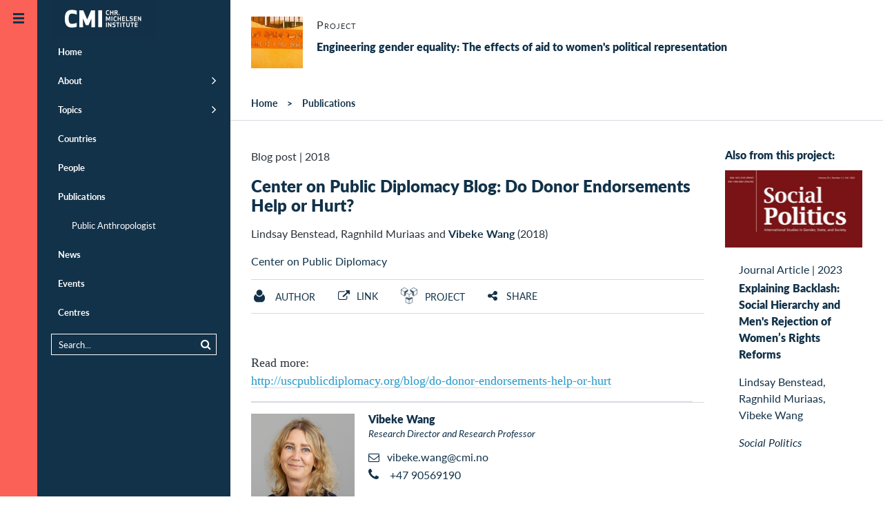

--- FILE ---
content_type: text/html;charset=UTF-8
request_url: https://www.cmi.no/publications/6548-do-donor-endorsements-help-or-hurt
body_size: 39549
content:
<!doctype html>
<html lang="en" class="no-js">
<head>
	
	
<meta charset="utf-8">
<meta name="viewport" content="width=device-width, initial-scale=1">



<title>Center on Public Diplomacy Blog: Do Donor Endorsements Help or Hurt?</title>

 
	<meta http-equiv="Cache-Control" content="max-age=300" />


<meta property="og:site_name" content="CMI - Chr. Michelsen Institute" />
<meta property="og:title" content="Center on Public Diplomacy Blog: Do Donor Endorsements Help or Hurt?" />

	<meta property="og:url" content="https://www.cmi.no/publications/6548-do-donor-endorsements-help-or-hurt" />
	<link rel="canonical" href="https://www.cmi.no/publications/6548-do-donor-endorsements-help-or-hurt" />


<link rel="apple-touch-icon" sizes="180x180" href="/images/apple-touch-icon.png">
<link rel="icon" type="image/png" href="/images/favicon-32x32.png" sizes="32x32">
<link rel="icon" type="image/png" href="/images/favicon-16x16.png" sizes="16x16">
<link rel="shortcut icon" href="/images/favicon.ico">
<meta name="msapplication-config" content="/images/browserconfig.xml">
<meta name="theme-color" content="#ffffff">

<meta name="twitter:card" content="summary_large_image">
<meta name="twitter:site" content="@cmi_no">




	
	<meta property="og:image" content="https://www.cmi.no/img/1600/12869-CLD-blog-malawi2.jpg" />
	<meta property="og:image:secure_url" content="https://www.cmi.no/img/1600/12869-CLD-blog-malawi2.jpg" />
	<meta property="og:image:width" content="1600" />
	<meta property="og:image:height" content="896" />

	



<meta property="og:type" content="article" />


	<meta property="og:description" content="" />
	<meta name="description" content="" />



<script  nonce='LpsXl4moz4fKg06oLkkaCw==' >
  var _paq = window._paq = window._paq || [];
  /* tracker methods like "setCustomDimension" should be called before "trackPageView" */
  _paq.push(['trackPageView']);
  _paq.push(['enableLinkTracking']);
  (function() {
	var u="https://cmi.matomo.cloud/";
	_paq.push(['setTrackerUrl', u+'matomo.php']);
	_paq.push(['setSiteId', '1']);
	var d=document, g=d.createElement('script'), s=d.getElementsByTagName('script')[0];
	g.async=true; g.src='//cdn.matomo.cloud/cmi.matomo.cloud/matomo.js'; s.parentNode.insertBefore(g,s);
  })();
</script>


	
	
	<script type="module"  nonce='LpsXl4moz4fKg06oLkkaCw==' >
		document.documentElement.className = document.documentElement.className.replace( 'no-js', 'js' );	
	</script>	
	
	
	
<style>@font-face{font-family:"Lato-fallback";size-adjust:-9900.00%;ascent-override:96%;src:local("Arial");}html{font-size:16px;scroll-behavior:smooth}body{background:#fff;color:#29333b;font-size:1em;line-height:1.5;font-family:"Lato","Lato-fallback",sans-serif;font-weight:400;margin:0}aside,header,nav{display:block}a{background-color:transparent}img{border:0}svg:not(:root){overflow:hidden}button,input{color:inherit;font:inherit;margin:0}button{overflow:visible;text-transform:none;-webkit-appearance:button}input{line-height:normal}*,*:after,*:before{box-sizing:border-box}p{margin-top:.8em;margin-bottom:1em}h1,h2,h3{color:#123249}h1{margin:.67em 0;font-size:1.5em;line-height:1;font-weight:900}@media (min-width:768px) and (max-width:1023px){h1{font-size:2em}}h2{font-size:1em;font-weight:900;margin-top:40px;line-height:1.2}h3{font-size:1em;font-weight:900}a{color:#123249;text-decoration:none}a:hover{color:#fb6157}ul{padding-left:0;padding-right:0}ul li{margin-left:2em}header{margin:0;width:auto}.pad{padding-left:15px;padding-right:15px}.maxwidth{width:100%;max-width:1320px;margin-left:auto;margin-right:auto;clear:both}.tagline{margin:.5em 0;font-size:1em;font-variant:small-caps;letter-spacing:1px}.borderbottom{border-bottom:1px solid #d5dadf}.element-invisible{margin:0px!important;position:absolute!important;clip:rect(1px,1px,1px,1px);overflow:hidden;height:1px}a.element-invisible.element-focusable{position:absolute!important;z-index:500}@media (min-width:481px){.ingress{font-family:Georgia;font-size:24px;line-height:1.5;margin-bottom:1.8em}}.group::after{content:"";display:table;clear:both}.outer-container{overflow:hidden;position:relative}.header-logo-container{z-index:200;position:relative;width:100%}@media (min-width:870px){.header-logo-container{position:fixed}}.header-logo{margin:0;position:absolute;left:54px;top:0;padding:0;z-index:100}@media (min-width:1280px){.header-logo{transform:translate(20px,0)}}#header-line{background:#123249;height:54px}@media (min-width:1280px){#header-line{display:none}}.main-canvas{background:#fff;position:relative;padding:0;margin-right:54px;transform:translate(54px,0)}@media (max-width:480px){.main-canvas{margin-right:0;transform:translate(0,0)}}@media (min-width:1280px){.menu-default .main-canvas{margin-right:334px;transform:translate(334px,0)}}.mobile-menu-trigger,.default-menu-trigger{display:block;top:0;left:0;z-index:20;width:54px}.mobile-menu-trigger{display:block;position:absolute;height:54px;background:#123249;color:#fb6157;transform:translate(0,0)}@media (min-width:1280px){.menu-default .mobile-menu-trigger{transform:translate(226px,0)}}@media (min-width:481px){.mobile-menu-trigger{display:none}}.default-menu-trigger{position:fixed;height:100%;padding:3.375em 0 0;background:#fb6157;display:block;color:#123249}.default-menu-trigger:hover{color:#123249}@media (max-width:480px){.default-menu-trigger{transform:translate(-54px,0);display:none}}.hamburger{display:block;position:absolute;top:20px;left:50%;margin-left:-8px;width:16px;height:16px;transition:all 0.5s ease}@media (min-width:1280px){.menu-default .hamburger{transform:rotate(180deg)}}.menu-trigger-label{display:none!important}.pusher{background:#123249;z-index:10;height:100%;width:280px;top:0;left:0;overflow:auto!important;transform:translate(-226px,0)}@media (min-width:481px){.pusher{position:fixed}}@media (min-width:1280px){.menu-default .pusher{transform:translate(54px,0)}}@media (max-width:480px){.pusher{transform:translate(-280px,0);position:absolute}}.pusher ul{margin:0;padding:0}.pusher ul li{margin:0;padding:0}.pusher ul li.expand>a:after{display:inline-block;position:absolute;font-weight:400;top:1em;right:20px;font-family:FontAwesome;font-size:1.4em;content:"\f105"}.pusher ul li.expanded{margin:0;padding:0;list-style-image:none}.pusher ul li a{display:block;position:relative;padding:.92308em 20px .92308em 20px;border-left:10px #123249 solid;color:#fff;text-decoration:none;font-size:.8125em;font-weight:700;line-height:1.38462em}.pusher ul li a:after{content:" ";display:inline-block;height:11px;margin-top:-6px;position:absolute;right:20px;top:50%;width:7px}@media (max-width:480px){.pusher ul li a:after{right:20px}}.pusher ul li ul{display:none}.pusher ul li.expanded ul{display:block}.pusher ul ul a{font-weight:400;color:#fff;padding-left:40px}.pusher .mp-level{background:#123249;width:100%;height:100%;position:absolute;left:0;top:0;padding-top:3.375em}#menusearch{position:relative;margin:10px 20px;border:1px solid #fff;padding:0}#menusearch input[type="search"]{margin:0;border:0;padding:5px 10px;color:#fff;background-color:#123249;font-size:.8125em;width:100%;box-sizing:border-box}#menusearch button[type="submit"]{color:#fff;background-color:#123249;border:0;margin-top:2px;font-size:.8125em}#menusearch input[type="search"]::-webkit-input-placeholder{color:#fff}#menusearch input[type="search"]:-moz-placeholder{color:#fff;opacity:1}#menusearch input[type="search"]::-moz-placeholder{color:#fff;opacity:1}#menusearch input[type="search"]:-ms-input-placeholder{color:#fff}.page-container{position:relative}.main-content{padding-top:0;padding-bottom:0;overflow:hidden;display:contents}.breadcrumbs-region{border-bottom:1px solid #d5dadf}#breadcrumbs{list-style-type:none;padding-top:1em;padding-bottom:1em;padding-left:30px;margin:0;font-size:.875em;font-weight:700;z-index:100}#breadcrumbs li{float:left;list-style-type:none;padding:0;margin:0}#breadcrumbs li a{display:inline-block;padding:0}#breadcrumbs li:after{padding:0 1em;content:">"}#breadcrumbs li:last-child:after{padding:0;content:""}#breadcrumbs li,#breadcrumbs li a:link,#breadcrumbs li a:visited{text-decoration:none;color:#123249}.header-fullwidth{width:100%;display:block;position:relative;background-color:rgba(18,50,73,.2);background-position:center;background-size:cover;min-height:120px;max-height:400px}.header-fullwidth:after{padding-top:56%;display:block;content:""}.header-fullwidth-caption{position:absolute;bottom:0;width:100%;text-align:right;font-size:.8em;font-style:italic;padding:.5em 30px;color:#ccc;text-shadow:0 1px 3px rgb(0 0 0 / 75%);background-image:linear-gradient(transparent,rgba(0,0,0,.2))}.page-header{margin-top:40px}.page-header h1{line-height:1.2}.maincolumn,.sidecolumn{width:100%;margin-bottom:2em}@media (min-width:800px) and (max-width:1099px){.maincolumn{float:left;width:66.66%}.sidecolumn{float:right;width:33.33%}}@media (min-width:1100px){.maincolumn{float:left;width:75%}.sidecolumn{float:right;width:25%}}.toggle-content{display:none}.list-item{width:100%;padding:1em 0;clear:both}.list-item-content{width:100%;max-width:1320px;padding:0;margin-left:auto;margin-right:auto}.list-item-text{position:relative}.list-item-text h3{margin:0}.list-picture{float:left;margin-right:20px;margin-bottom:10px;width:150px;max-width:25%}.project-head .list-picture{width:75px}.back-to-top{opacity:0;position:fixed;bottom:0;right:0;text-decoration:none;padding:1em 1.2em;line-height:1;border:0 solid #d5dadf;background-color:rgba(18,50,73,.2)}@media (min-width:600px){.back-to-top{right:1em;bottom:1em}}.edit{display:block;position:fixed;top:0;right:0;height:54px;width:54px;text-decoration:none;padding:1.2em 1.2em;line-height:1;visibility:hidden}.longtext{font-size:1.1em;max-width:640px;clear:both}.longtext p{margin-bottom:1.5em}.longtext,.longtext p{font-family:Georgia,serif;color:#29333b}.sharebuttons{text-align:center;margin-top:2em}.sharebuttons a{font-size:1.2em;display:inline-block;width:2.2em;height:2.2em;padding:.2em;margin:0 .2em;border:1px solid #fff;border-radius:100px}.grid-item{float:left;width:100%;color:#123249}@media (min-width:321px){.grid-item{padding-left:15px;padding-right:15px;margin-bottom:30px}}.grid-item-content{background-color:#fff;display:block;width:100%}.grid-picture img{display:block;width:100%;height:auto}.grid-item-text{display:table-cell;padding:20px}.grid-item-text>h3{margin-top:0}@media (min-width:440px){.grid-item-text{height:12em}}@media (min-width:441px) and (max-width:799px){.grid-item{width:50%}.grid-item:nth-child(2n+1){clear:left}}@media (min-width:800px) and (max-width:1099px){.grid-item{width:33.33%}.grid-item:nth-child(3n+1){clear:left}}@media (min-width:1100px){.grid-item{width:25%}.grid-item:nth-child(4n+1){clear:left}}@media (min-width:800px){.sidecolumn .grid-item{width:100%}.sidecolumn .grid-item .grid-item-text{height:auto}}.date-heading{margin-bottom:.2em}.search-submit{float:right}.search-wrapper{overflow:hidden}.publication-author{font-size:1em;padding-bottom:1em}.publication-author a{font-weight:700}.publication-text{margin-top:40px;font-size:1.125em}.page-menubar{margin:1em 0;border-top:1px solid #d5dadf;border-bottom:1px solid #d5dadf;padding:0;width:100%;font-size:.875em;font-weight:400;overflow:hidden}.page-menubar li{list-style:none;padding:.8em 0;float:left;min-height:48px;margin-right:5%;margin-left:0}.page-menubar a{text-transform:uppercase}.page-menubar a.icon{font-weight:400}.icon:before{display:inline-block;font-family:FontAwesome;font-size:1.2em;width:1.2em}.icon span{padding-left:.5em}.icon.angle-up:before{content:"\f106";width:1em}.icon.edit:before{content:"\f044"}.icon.facebook:before{content:"\f09a"}.icon.twitter:before{content:"\f099"}.icon.linkedin:before{content:"\f0e1"}.icon.envelope:before{content:"\f0e0"}.icon.list:before{content:"\f0ca"}.twitter:before{content:"\f099"}.share:before{content:"\f1e0"}.ic{padding-left:2em;background-position:left;background-repeat:no-repeat;background-size:contain;display:inline-block;padding-top:.2em}.ic.project{background-image:url(https://www.cmi.no/images/icons/project.png)}.ic.staff{background-image:url(https://www.cmi.no/images/icons/staff.png)}.main-page-header{margin:3em auto}.search-form{margin:0 auto;padding-bottom:1em;font-size:.9em}
</style>

	
	
	<link id="async-css-base" rel="stylesheet" href="/stylesheets/base.css" media="print">
	<script  nonce='LpsXl4moz4fKg06oLkkaCw==' >
  		document.getElementById("async-css-base").addEventListener("load", function(){this.media = "all";});
	</script>
				
	
	<link id="async-css-lato" rel="stylesheet" href="https://use.typekit.net/xvv2qmh.css" media="print">
	<script  nonce='LpsXl4moz4fKg06oLkkaCw==' >
  		document.getElementById("async-css-lato").addEventListener("load", function(){this.media = "all";});
	</script>

	
	<link id="async-css-fa" rel="stylesheet" href="/stylesheets/fontawesome.min.css" media="print">
	<script  nonce='LpsXl4moz4fKg06oLkkaCw==' >
  		document.getElementById("async-css-fa").addEventListener("load", function(){this.media = "all";});
	</script>
		
</head>
	
<body class="menu-default" id="top">

	<a href="#main-content" class="element-invisible element-focusable">Skip to main content</a>
  
<div class="outer-container">

	<header class="header-logo-container" style="text-align:right;">
		<a href="/" class="header-logo">
	
	
	<svg width="151" height="54" alt="CMI - Chr. Michelsen Institute" xmlns="http://www.w3.org/2000/svg" viewBox="0 0 73.39 25.9"><defs><style>.cls-1{fill:#123148;}.cls-2{fill:#fff;}</style></defs><title>CMI - Chr. Michelsen Institute</title><rect class="cls-1" width="73.39" height="25.9"/><path class="cls-2" d="M488.51,413.89a2.41,2.41,0,0,1,.93.17v0.63a2.32,2.32,0,0,0-.93-0.21c-0.53,0-.71.5-0.71,1.13s0.18,1.13.71,1.13a2.32,2.32,0,0,0,.93-0.21v0.63a2.43,2.43,0,0,1-.93.17c-1,0-1.34-.78-1.34-1.71s0.32-1.71,1.34-1.71" transform="translate(-448.57 -406.89)"/><polygon class="cls-2" points="43.34 10.36 43.34 8.95 42.2 8.95 42.2 10.36 41.59 10.36 41.59 7.07 42.2 7.07 42.2 8.37 43.34 8.37 43.34 7.07 43.94 7.07 43.94 10.36 43.34 10.36"/><path class="cls-2" d="M493.9,415.37h0.54a0.36,0.36,0,0,0,.44-0.42,0.36,0.36,0,0,0-.44-0.41H493.9v0.82Zm0,1.88h-0.6V414h1.09a0.92,0.92,0,0,1,1.14,1,0.84,0.84,0,0,1-.48.88c0.07,0.14.15,0.28,0.23,0.43l0.52,1h-0.73l-0.63-1.3H493.9v1.3Z" transform="translate(-448.57 -406.89)"/><path class="cls-2" d="M496.51,416.6a0.36,0.36,0,0,1,.36.36,0.36,0.36,0,1,1-.36-0.36" transform="translate(-448.57 -406.89)"/><polygon class="cls-2" points="40.41 14.23 39.98 14.23 39.24 12.55 39.26 14.65 38.67 14.65 38.67 11.36 39.34 11.36 40.2 13.37 41.06 11.36 41.72 11.36 41.72 14.65 41.13 14.65 41.15 12.54 40.41 14.23"/><rect class="cls-2" x="42.56" y="11.36" width="0.61" height="3.28"/><path class="cls-2" d="M493.83,418.18a2.4,2.4,0,0,1,.93.17V419a2.3,2.3,0,0,0-.93-0.21c-0.53,0-.71.5-0.71,1.13s0.18,1.13.71,1.13a2.3,2.3,0,0,0,.93-0.21v0.63a2.4,2.4,0,0,1-.93.17c-1,0-1.34-.78-1.34-1.71s0.32-1.71,1.34-1.71" transform="translate(-448.57 -406.89)"/><polygon class="cls-2" points="48.66 14.65 48.66 13.24 47.52 13.24 47.52 14.65 46.92 14.65 46.92 11.36 47.52 11.36 47.52 12.66 48.66 12.66 48.66 11.36 49.27 11.36 49.27 14.65 48.66 14.65"/><polygon class="cls-2" points="51.96 13.24 50.66 13.24 50.66 14.06 52.1 14.06 52.1 14.65 50.06 14.65 50.06 11.36 52.1 11.36 52.1 11.95 50.66 11.95 50.66 12.66 51.96 12.66 51.96 13.24"/><polygon class="cls-2" points="53.42 14.06 54.79 14.06 54.79 14.65 52.82 14.65 52.82 11.36 53.42 11.36 53.42 14.06"/><path class="cls-2" d="M506.17,420.52a1.07,1.07,0,0,1-1.27,1.09,2.88,2.88,0,0,1-1-.21v-0.61a2.18,2.18,0,0,0,1,.24c0.5,0,.64-0.23.64-0.5s-0.15-.34-0.54-0.39c-0.8-.1-1.1-0.35-1.1-0.94a1,1,0,0,1,1.16-1,2.3,2.3,0,0,1,.94.19V419a2,2,0,0,0-.94-0.24c-0.45,0-.55.21-0.55,0.43s0.21,0.3.58,0.35a0.94,0.94,0,0,1,1.07,1" transform="translate(-448.57 -406.89)"/><polygon class="cls-2" points="60.21 13.24 58.9 13.24 58.9 14.06 60.34 14.06 60.34 14.65 58.3 14.65 58.3 11.36 60.34 11.36 60.34 11.95 58.9 11.95 58.9 12.66 60.21 12.66 60.21 13.24"/><polygon class="cls-2" points="62.97 14.65 61.65 12.59 61.66 14.65 61.06 14.65 61.06 11.36 61.54 11.36 62.86 13.42 62.86 11.36 63.45 11.36 63.45 14.65 62.97 14.65"/><rect class="cls-2" x="38.71" y="15.65" width="0.61" height="3.28"/><polygon class="cls-2" points="42.06 18.94 40.73 16.88 40.74 18.94 40.15 18.94 40.15 15.65 40.63 15.65 41.95 17.71 41.94 15.65 42.53 15.65 42.53 18.94 42.06 18.94"/><path class="cls-2" d="M494.07,424.81a1.07,1.07,0,0,1-1.27,1.09,2.86,2.86,0,0,1-1-.21v-0.61a2.19,2.19,0,0,0,1,.24c0.5,0,.64-0.23.64-0.5s-0.15-.34-0.54-0.39c-0.8-.1-1.1-0.35-1.1-0.94a1,1,0,0,1,1.16-1,2.3,2.3,0,0,1,.94.19v0.63a2,2,0,0,0-.94-0.24c-0.45,0-.55.21-0.55,0.43s0.21,0.3.58,0.35a0.94,0.94,0,0,1,1.07,1" transform="translate(-448.57 -406.89)"/><polygon class="cls-2" points="47.34 16.24 47.34 18.94 46.74 18.94 46.74 16.24 45.91 16.24 45.91 15.65 48.17 15.65 48.17 16.24 47.34 16.24"/><rect class="cls-2" x="48.85" y="15.65" width="0.61" height="3.28"/><polygon class="cls-2" points="51.56 16.24 51.56 18.94 50.96 18.94 50.96 16.24 50.13 16.24 50.13 15.65 52.39 15.65 52.39 16.24 51.56 16.24"/><path class="cls-2" d="M503.39,424.71v-2.17H504v2.22a1.22,1.22,0,0,1-2.43,0v-2.22h0.61v2.17a0.61,0.61,0,0,0,1.22,0" transform="translate(-448.57 -406.89)"/><polygon class="cls-2" points="57.47 16.24 57.47 18.94 56.86 18.94 56.86 16.24 56.04 16.24 56.04 15.65 58.3 15.65 58.3 16.24 57.47 16.24"/><polygon class="cls-2" points="60.84 17.53 59.53 17.53 59.53 18.36 60.97 18.36 60.97 18.94 58.93 18.94 58.93 15.65 60.97 15.65 60.97 16.24 59.53 16.24 59.53 16.95 60.84 16.95 60.84 17.53"/><path class="cls-2" d="M463.14,413.68a9.33,9.33,0,0,1,3.51.52V417a8.23,8.23,0,0,0-3.51-.73c-1.6,0-2.16,1.44-2.16,3.63s0.55,3.63,2.16,3.63a8.24,8.24,0,0,0,3.51-.73v2.81a9.33,9.33,0,0,1-3.51.52c-3.71,0-4.9-2.54-4.9-6.23s1.19-6.23,4.9-6.23" transform="translate(-448.57 -406.89)"/><polygon class="cls-2" points="26.42 17.54 24.51 17.54 22.48 12.89 22.56 18.97 19.9 18.97 19.9 7.07 22.69 7.07 25.46 13.54 28.24 7.07 31.03 7.07 31.03 18.97 28.37 18.97 28.45 12.88 26.42 17.54"/><rect class="cls-2" x="33.25" y="7.07" width="2.71" height="11.9"/></svg> 
</a>
		
	</header>

    
    <a href="JavaScript:;" id="main-nav" class="default-menu-trigger menu-trigger">
 		<span class="hamburger">
	 <svg xmlns="http://www.w3.org/2000/svg" width="16" height="16" viewBox="0 0 16 16">
		 <g fill="#123249">
			 <rect width="16" height="3"></rect>
			 <rect width="16" height="3" y="6"></rect>
			 <rect width="16" height="3" y="12"></rect>
		 </g>
	 </svg>
 </span>
		
       <span class="menu-trigger-label">Open menu</span>
    </a>

    
    <a href="JavaScript:;" aria-hidden="true" class="mobile-menu-trigger menu-trigger" title="Open menu">
 		<span class="hamburger">
	 <svg xmlns="http://www.w3.org/2000/svg" width="16" height="16" viewBox="0 0 16 16">
		 <g fill="#123249">
			 <rect width="16" height="3"></rect>
			 <rect width="16" height="3" y="6"></rect>
			 <rect width="16" height="3" y="12"></rect>
		 </g>
	 </svg>
 </span>
	
    </a>

    
	
<div class="pusher">
	<nav id="mp-menu" class="mp-menu menus">
		<div class="mp-level " role="navigation">
			<ul>
				<li ><a href="/" title="Home" class="" >Home</a></li>
				<li class="expand " ><a href="/about/" title="About" class="" >About</a>
					<ul >
						<li><a href="/about/who-we-are" title="Who we are" class="" >Who we are</a></li>
						<li><a href="/about/what-we-do" title="What we do" class="" >What we do</a></li>
						<li><a href="/about/research-partners" title="Research Partners" class="" >Research Partners</a></li>
						<li><a href="/about/for-students" title="For students" class="" >For students</a></li>
						<li><a href="/about/vacancies" title="Vacancies" class="" >Vacancies</a></li>
						<li><a href="/about/who-we-are#annual-reports" title="Annual Report" class="" >Annual Report</a></li>
						<li><a href="/about/policies-and-reporting" title="Policies and Reporting" class="" >Policies and Reporting</a></li>
					</ul>
				</li>
				<li class="expand " ><a href="/topics/" title="Topics" class="" >Topics</a>
					<ul >
						
							<li><a href="/topics/natural-resources" title="Climate and Natural Resources" class="" >Climate and Natural Resources</a></li>
						
							<li><a href="/topics/conflict" title="Conflict" class="" >Conflict</a></li>
						
							<li><a href="/topics/anti-corruption" title="Corruption" class="" >Corruption</a></li>
						
							<li><a href="/topics/governance-and-corruption" title="Democracy and Governance" class="" >Democracy and Governance</a></li>
						
							<li><a href="/topics/gender-politics" title="Gender" class="" >Gender</a></li>
						
							<li><a href="/topics/global-health-and-development" title="Global Health" class="" >Global Health</a></li>
						
							<li><a href="/topics/peace-and-conflict" title="Humanitarianism" class="" >Humanitarianism</a></li>
						
							<li><a href="/topics/migration" title="Migration" class="" >Migration</a></li>
						
							<li><a href="/topics/poverty-dynamics" title="Poverty" class="" >Poverty</a></li>
						
							<li><a href="/topics/rights-and-legal-institutions" title="Rights and Legal Institutions" class="" >Rights and Legal Institutions</a></li>
						
							<li><a href="/topics/public-finance-management" title="Tax and Public Finance" class="" >Tax and Public Finance</a></li>
						
					</ul>
				</li>
				<li ><a href="/countries/" title="Countries" class="" >Countries</a></li>
				<li ><a href="/staff/" title="People" class="" >People</a></li>
				<li class="expanded" ><a href="/publications/" title="Publications" class="" >Publications</a>
					<ul >
						<li><a href="https://publicanthropologist.cmi.no/" target="_blank" rel="noopener" title="Public Anthropologist Journal">Public Anthropologist</a></li>
					</ul>
				</li>
				<li ><a href="/news/" title="News" class="" >News</a></li>
				<li ><a href="/events/" title="Events" class="" >Events</a></li>
				<li ><a href="/centres/" title="Centres" class="" >Centres</a></li>
			</ul>  
			
			<div id="menusearch">
			<form method="get" action="/search">
				<button class="search-submit" type="submit" name="search"><i class="icon search"></i></button>
				<div class="search-wrapper">
				<input name="q" value="" type="search" placeholder="Search...">
				</div>
			</form>
			</div>

		</div>  
	</nav>
</div>
		

    
    <div class="main-canvas container" style="height: auto;">
	
		<div id="header-line" > </div>
       		
		
		<div id="pjax-container" class="page-container group">

			
	<div class="pre-content-region maxwidth pad group">
		<div class="group pad">
			
<div class="list-item project group project-head">
	
	<div class="list-item-content group">
	
		
			<a href="/projects/1796-engineering-gender-equality">	
				<img class="list-picture" src="https://www.cmi.no/img/150/6453-051.jpg" title="Engineering gender equality: The effects of aid to women's political representation"
				width="75"/>
			</a>
			
		
		
		<div class="list-item-text">
			<p class="tagline">Project</p>
			<h3><a href="/projects/1796-engineering-gender-equality">Engineering gender equality&#x3a; The effects of aid to women&#x27;s political representation</a></h3>
			
		</div>
	</div>
</div>

		</div>
	</div>


<!-- MAIN CONTENT -->
<div id="main-content" class="main-content-region main-content">

	
	
	
	<div class="breadcrumbs-region">
	
		<ul id="breadcrumbs" class="group">
			<li><a href="/">Home</a></li>
			<li><a href="/publications">Publications</a></li>
		</ul>
		
	</div>
	
	
	<div class="maxwidth pad group">
	
		<div class="maincolumn pad">
			<div class="page-header">
				<div class="publishdate">
					<span class="pubtype">Blog post</span> 
					| <span>2018</span>
				</div>
				
					<h1><a href="http://uscpublicdiplomacy.org/blog/do-donor-endorsements-help-or-hurt" target="_blank" title="External link: Center on Public Diplomacy Blog: Do Donor Endorsements Help or Hurt?">Center on Public Diplomacy Blog: Do Donor Endorsements Help or Hurt?</a></h1>
				
				
				<div class="publication-author"> Lindsay Benstead, Ragnhild Muriaas and <a href='/staff/vibeke-wang'>Vibeke Wang</a> (2018)</div>
				<div class="publication-ref">
				<a href="http&#x3a;&#x2f;&#x2f;uscpublicdiplomacy.org&#x2f;blog&#x2f;do-donor-endorsements-help-or-hurt" target="_blank" title="See&#x20;this&#x20;publication&#x20;at&#x20;http&#x3a;&#x2f;&#x2f;uscpublicdiplomacy.org&#x2f;blog&#x2f;do-donor-endorsements-help-or-hurt">Center on Public Diplomacy</a> 
				</div>
				
			
			</div>
			
			<ul class="page-menubar group">
				
					<li><a class="ic staff" href="#author-details" ><span>Author</span></a></li>
				
					<li><a class="toggle-link icon link" href="#external-link" ><span>Link</span></a></li>
				
					<li><a class="ic project" href="#project-details" ><span>Project</span></a></li>
				

				<li><a class="toggle-link icon share" href="#share" ><span>Share</span></a></li>
				
			</ul>
		
			
				<div class="toggle-content group borderbottom external-link" id="external-link">
					<a class="publication-link" href="http://uscpublicdiplomacy.org/blog/do-donor-endorsements-help-or-hurt" target="_blank" title="See this publication at http://uscpublicdiplomacy.org/blog/do-donor-endorsements-help-or-hurt">http://uscpublicdiplomacy.org/blog/do-donor-endorsements-help-or-hurt</a>
				</div>
			
<div class="toggle-content group borderbottom sharebuttons" id="share">
	<a class="icon twitter" 
		 href="https://twitter.com/intent/tweet?url=https%3A%2F%2Fwww%2Ecmi%2Eno%2Fpublications%2F6548%2Ddo%2Ddonor%2Dendorsements%2Dhelp%2Dor%2Dhurt&text=Center%20on%20Public%20Diplomacy%20Blog%3A%20Do%20Donor%20Endorsements%20Help%20or%20Hurt%3F" 
		 target="_blank" title="Share on Twitter"
		 onClick="ga('send', 'social', 'Twitter', 'share', 'https://www.cmi.no/publications/6548-do-donor-endorsements-help-or-hurt');"></a>
	<a class="icon facebook" 
		href="https://www.facebook.com/sharer/sharer.php?u=https%3A%2F%2Fwww%2Ecmi%2Eno%2Fpublications%2F6548%2Ddo%2Ddonor%2Dendorsements%2Dhelp%2Dor%2Dhurt" 
		 target="_blank" title="Share on Facebook"
 		 onClick="ga('send', 'social', 'Facebook', 'share', 'https://www.cmi.no/publications/6548-do-donor-endorsements-help-or-hurt');"></a>
	<a class="icon linkedin" href="https://www.linkedin.com/shareArticle?mini=true&url=https%3A%2F%2Fwww%2Ecmi%2Eno%2Fpublications%2F6548%2Ddo%2Ddonor%2Dendorsements%2Dhelp%2Dor%2Dhurt" 
		 target="_blank" title="Share on LinkedIn"
  		 onClick="ga('send', 'social', 'LinkedIn', 'share', 'https://www.cmi.no/publications/6548-do-donor-endorsements-help-or-hurt');"></a>
	<a class="icon envelope" href="mailto:?subject=Recommended%20read%3A%20Center%20on%20Public%20Diplomacy%20Blog%3A%20Do%20Donor%20Endorsements%20Help%20or%20Hurt%3F&body=Hi%2C%0D%0AThis%20page%20might%20be%20of%20interest%20to%20you%3A%0D%0A%0D%0ACenter%20on%20Public%20Diplomacy%20Blog%3A%20Do%20Donor%20Endorsements%20Help%20or%20Hurt%3F%0D%0Ahttps://www.cmi.no/publications/6548-do-donor-endorsements-help-or-hurt%0D%0A%0D%0ABest%20regards" 
		 target="_blank" title="Recommend this"
 		 onClick="ga('send', 'social', 'Email', 'share', 'https://www.cmi.no/publications/6548-do-donor-endorsements-help-or-hurt');"></a>
</div>

				<div class="publication-text longtext"></div>
			
				<div class="group borderbottom external-link longtext">Read more:<br>
					<a class="publication-link" href="http://uscpublicdiplomacy.org/blog/do-donor-endorsements-help-or-hurt" target="_blank" title="See this publication at http://uscpublicdiplomacy.org/blog/do-donor-endorsements-help-or-hurt">http://uscpublicdiplomacy.org/blog/do-donor-endorsements-help-or-hurt</a>
				</div>
			
				<div class="group bordertop" id="author-details">
					
<div class="list-item staff group">
	
	<div class="list-item-content group">
	
		
			<div class="list-picture">
			<a href="/staff/vibeke-wang" style="display:block">	
				<img src="//www.cmi.no/img/150/16492-v-wang-pic.png" title="Wang Vibeke" loading="lazy"
					 width="150" height="150" />
			</a>
			</div>
		
	
		<div class="list-item-text">
			
			<h3 class="staffname"><a href="/staff/vibeke-wang">Vibeke Wang</a></h3>
			<div class="staffpos">Research Director and Research Professor</div>
			<ul class="staff-contact-list" >
				<li>
					<a href="mailto:vibeke.wang@cmi.no" class="icon email" title="E-mail: vibeke.wang@cmi.no"><span>vibeke.wang@cmi.no</span></a>
					
				</li>
				
					<li><a href="tel:+47 90569190" class="icon phone" title="Phone: +47 90569190"><span>+47 90569190</span></a></li>
				
			</ul>
			
		</div>
	</div>
</div>

				</div>
			
				<div class="group bordertop" id="project-details">
					
<div class="list-item project group">
	
	<div class="list-item-content group">
	
		
			<a href="/projects/1796-engineering-gender-equality">	
				<img class="list-picture" src="//www.cmi.no/img/150/6453-051.jpg" title="Engineering gender equality: The effects of aid to women's political representation" />
			</a>
		
		
		<div class="list-item-text">
			
			<h3><a href="/projects/1796-engineering-gender-equality">Engineering gender equality&#x3a; The effects of aid to women&#x27;s political representation</a></h3>
			<div>Jan 2014 - Dec 2017</div>
			
		</div>
	</div>
</div>

				</div>
			
				<ul class="keywordlinks group ">
					
						<li><a href="/topics/gender-politics">Gender</a></li>
						
				</ul>
			
		
		</div>
		
		<aside class="sidecolumn">
				
						<h2 class="pad">Also from this project:</h2>
						<div>
						
<div class="grid-item publication" id="publication-8446">
	<a href="/publications/8446-explaining-backlash-social-hierarchy-and-mens-rejection-of-womens-rights-reforms" title="Explaining Backlash: Social Hierarchy and Men's Rejection of Women’s Rights Reforms">
		<div class="grid-item-content">

			
		
				<div class="grid-picture" >
					<img loading="lazy" src="//www.cmi.no/img/400/16558-m-socpol-29-3cover.jpg" 
						  width="400" height="224" title="Explaining Backlash: Social Hierarchy and Men's Rejection of Women’s Rights Reforms" >
				</div>
				
			
	
			<div class="grid-item-text">
				<div class="date-heading">
					<span class="pubtype">Journal Article</span> | <span class="publishdate">2023</span>   
				</div>
				<h3 class="pubtitle">Explaining Backlash: Social Hierarchy and Men's Rejection of Women’s Rights Reforms</h3>
				
					<p>Lindsay Benstead, Ragnhild Muriaas, Vibeke Wang</p>
				
					<p><i>Social Politics</i></p>
				
			</div>
		</div>
	</a>
</div>

<div class="grid-item publication" id="publication-7453">
	<a href="/publications/7453-why-party-allegiance-matters-affirmative-action-positioning-among-electoral-candidates-in-zambia" title="Why party allegiance matters: Affirmative action positioning among electoral candidates in Zambia">
		<div class="grid-item-content">

			
		
				<div class="grid-picture" >
					<img loading="lazy" src="//www.cmi.no/img/400/14843-the-journal-of-modern-african-studies.jpg" 
						  width="400" height="222" title="Why party allegiance matters: Affirmative action positioning among electoral candidates in Zambia" >
				</div>
				
			
	
			<div class="grid-item-text">
				<div class="date-heading">
					<span class="pubtype">Journal Article</span> | <span class="publishdate">2021</span>   
				</div>
				<h3 class="pubtitle">Why party allegiance matters: Affirmative action positioning among electoral candidates in Zambia</h3>
				
					<p>Vibeke Wang, Ragnhild Muriaas, Yvette Peters</p>
				
					<p><i>Journal of Modern African Studies</i></p>
				
			</div>
		</div>
	</a>
</div>

						</div>
				
		</aside>
	</div>
	
	
	<div class="bg group" style="clear: both;">
		<div class="maxwidth">
			
				<header class="grid-header"><h2>See also:</h2></header>	
				<div class="grid-items mosaicflow" data-item-selector=".grid-item" data-min-item-width="220">
					<!-- same keywords --->
					
					<!-- same countries --->
					
					<!-- same topics --->
					
<div class="grid-item publication" id="publication-9817">
	<a href="/publications/9817-from-emergency-response-to-feminist-action-the-evolving-role-of-women-led-organizations-in-sudan" title="From Emergency Response to Feminist Action: The Evolving Role of Women Led Organizations in Sudan">
		<div class="grid-item-content">

			
		
				<div class="grid-picture" >
					<img loading="lazy" src="//www.cmi.no/img/400/19510-Photo-by-Ahmed-Alghali-on-Unsplash.jpg" 
						  width="400" height="224" title="From Emergency Response to Feminist Action: The Evolving Role of Women Led Organizations in Sudan" >
				</div>
				
			
	
			<div class="grid-item-text">
				<div class="date-heading">
					<span class="pubtype">Sudan Working Paper</span> | <span class="publishdate">Jan 2026</span>   
				</div>
				<h3 class="pubtitle">From Emergency Response to Feminist Action: The Evolving Role of Women Led Organizations in Sudan</h3>
				
					<p>Samia al-Nagar, Liv Tønnessen</p>
				
			</div>
		</div>
	</a>
</div>

<div class="grid-item publication" id="publication-9801">
	<a href="/publications/9801-work-and-motherhood-female-employment-does-not-reduce-fertility" title="Work and motherhood: Female employment does not reduce fertility">
		<div class="grid-item-content">

			
		
				<div class="grid-picture" >
					<img loading="lazy" src="//www.cmi.no/img/400/19156-CMI-Briefs.png" 
						  width="400" height="224" title="Work and motherhood: Female employment does not reduce fertility" >
				</div>
				
			
	
			<div class="grid-item-text">
				<div class="date-heading">
					<span class="pubtype">CMI Brief</span> | <span class="publishdate">2025</span>   
				</div>
				<h3 class="pubtitle">Work and motherhood: Female employment does not reduce fertility</h3>
				
					<p>Andreas Kotsadam, Janneke Pieters, Espen Villanger</p>
				
			</div>
		</div>
	</a>
</div>

<div class="grid-item publication" id="publication-9798">
	<a href="/publications/9798-governance-and-female-higher-education-in-afghanistan" title="Governance and female higher education in Afghanistan">
		<div class="grid-item-content">

			
	
				<div class="grid-item-picture contain" style="background-image: url(https://www.cmi.no/img/150/19465-Strand-et-al---Governance-and-female-higher-education-in-Afghanistan-PRIO-Paper-2025.jpg)" ></div>	
            
            
	
			<div class="grid-item-text">
				<div class="date-heading">
					<span class="pubtype">Report in External Series</span> | <span class="publishdate">2025</span>   
				</div>
				<h3 class="pubtitle">Governance and female higher education in Afghanistan</h3>
				
					<p>Arne Strand and Kristian Berg Harpviken</p>
				
			</div>
		</div>
	</a>
</div>

<div class="grid-item publication" id="publication-9779">
	<a href="/publications/9779-visibility-without-protection-yemeni-womens-activism-between-war-time-opportunity-and-backlash" title="Visibility without protection: Yemeni women’s activism between war-time opportunity and backlash">
		<div class="grid-item-content">

			
		
				<div class="grid-picture" >
					<img loading="lazy" src="//www.cmi.no/img/400/19452-Main-Door-Yemen.jpg" 
						  width="400" height="224" title="Visibility without protection: Yemeni women’s activism between war-time opportunity and backlash" >
				</div>
				
			
	
			<div class="grid-item-text">
				<div class="date-heading">
					<span class="pubtype">CMI Brief</span> | <span class="publishdate">2025</span>   
				</div>
				<h3 class="pubtitle">Visibility without protection: Yemeni women’s activism between war-time opportunity and backlash</h3>
				
					<p>Abeer Tajalsir</p>
				
			</div>
		</div>
	</a>
</div>

				</div>
			
		</div>
	</div>

</div>
		

    
		</div>
		
		
 		<div class="footer-region">

	<section class="footer-section">
			
	<footer class="footer">
					<div class="footer-content">
						<h2 class="footer-title">Quick links</h2>

						<ul class="footer-links">
							<li><a href="/about/who-we-are">Who we are</a></li>
							<li><a href="/about/what-we-do">What we do</a></li>
							<li><a href="/topics/">Topics</a></li>
							<li><a href="/countries/">Countries</a></li>
							<li><a href="/staff/search?category=researchers">Researchers</a></li>
							<li><a href="/publications/">Publications</a></li>
							<li><a href="/events/">Events</a></li>
							<li><a href="/about/vacancies">Vacancies</a></li>
							<li><a href="/centres/">Centres</a></li>
							<li><a href="/about/privacy-policy">Privacy policy</a></li>
							<li><a href="/about/whistleblowing">Whistleblowing</a></li>
							<li><a href="/about/code-of-ethics">Code of Ethics</a></li>
							<li><a href="/file/4648-CMI-gender-and-inclusion-policy.pdf">Gender and Inclusion Policy</a></li>
							<li><a href="/about/policies-and-reporting">Transparency Act</a></li>								
							<li><a href="/file/5210-ARP-Report-and-Action-Plan-2025.pdf">ARP Report and Action Plan 2025</a></li>
						</ul>
					</div>
					<div class="footer-content">
							<h2 class="footer-title">Contact</h2>

							<p>Call us: <a href="tel:+4747938000" class=""><span>+47 47 93 80 00</a></span></p>
							
							<p>E-mail: <a href="mailto:cmi@cmi.no"><span>cmi@cmi.no</span></a></p>
							<p>CMI - Chr. Michelsen Institute
							<br>P.O.Box 6033
							<br>N-5892 Bergen, Norway</p>
							<p>Visiting address: Jekteviksbakken 31, Bergen</p>

					</div>

					<div class="footer-content">
							<h2 class="footer-title">Newsletter</h2>
							<p><a href="https://cmi.us16.list-manage.com/subscribe?u=e5ddae636e7550347b5fc48d3&id=cde1bf7efa" title="Sign up for our newsletter">Sign up for our newsletter</a></p>
							
					</div>

					<div class="footer-content social">

							<h2 class="footer-title">Follow us</h2>

							<ul class="follow-buttons">
									<li><a class="icon twitter" href="https://twitter.com/cmi_no" title="X/Twitter"></a></li>
									<li><a class="icon facebook" href="https://www.facebook.com/CMInorway" title="Facebook"></a></li>
									<li><a class="icon instagram" href="https://www.instagram.com/cmi.no/" title="Instagram"></a></li>
									<li><a class="icon linkedin" href="https://www.linkedin.com/company/chr--michelsen-institute-cmi" title="LinkedIn"></a></li>
							</ul>
					</div>

	</footer>

	</section> 

</div>
		

	</div>
	
</div>


<a href="#top" class="back-to-top anchorlink icon angle-up" title="Go to top of page"></a>
		


<a id="editlink" data-src="pub/form.cfm?id=6548&referer=%2Fpublications%2F6548%2Ddo%2Ddonor%2Dendorsements%2Dhelp%2Dor%2Dhurt" title="Edit this page" class="icon edit"></a>
<script defer="defer" src="&#x2f;javascripts&#x2f;app.min.js" type="text&#x2f;javascript"></script>
 






<script async src="https://www.googletagmanager.com/gtag/js?id=G-80V515WTWK"></script>
<script  nonce='LpsXl4moz4fKg06oLkkaCw==' >
  window.dataLayer = window.dataLayer || [];
  function gtag(){dataLayer.push(arguments);}
  gtag('js', new Date());
  gtag('config', 'G-80V515WTWK');
</script>



<script type="module"  nonce='LpsXl4moz4fKg06oLkkaCw==' >weblogger('52952');</script>



			



</body>
</html>